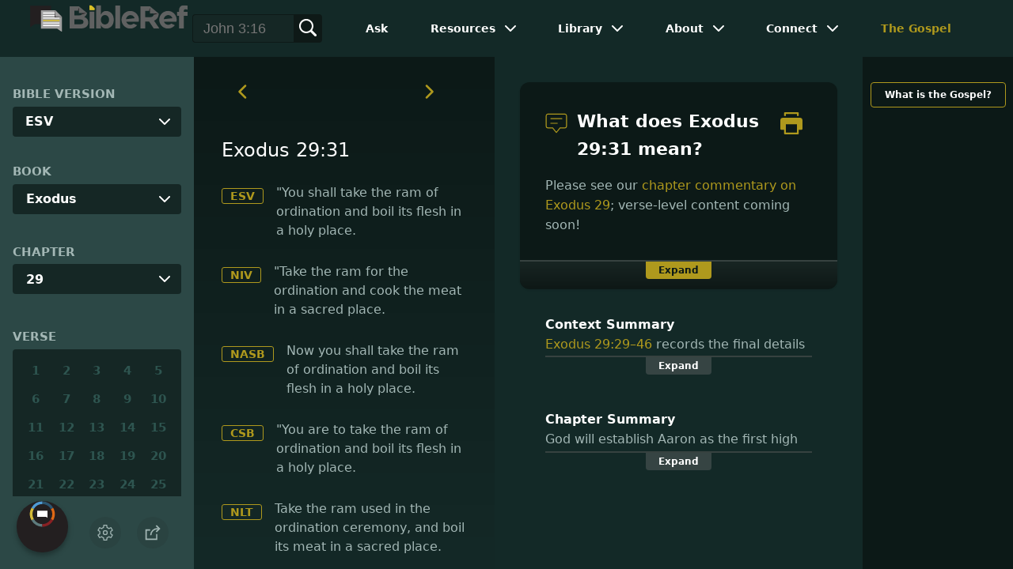

--- FILE ---
content_type: application/javascript
request_url: https://www.bibleref.com/summaries/Exodus-chapter-29.js
body_size: 483
content:
document.write("<center><b>Chapter Summary</b><br>God will establish Aaron as the first high priest. Aaron's sons will begin serving in a hereditary priesthood (Exodus 40:13&ndash;15; Numbers 3:10). In this passage, the Lord gives Moses detailed instructions about how to consecrate this new priesthood. The ritual involves several sacrificial animals and the application of blood. These physical rituals and objects remind Israel of God's loving works on their behalf.</center>");


--- FILE ---
content_type: application/javascript
request_url: https://www.bibleref.com/summaries/Exodus-29-29thru29-46-context.js
body_size: 446
content:
document.write("<center><b>Context Summary</b><br>Exodus 29:29&ndash;46 records the final details for Moses to consecrate Aaron and his sons as priests (Exodus 40:13&ndash;15; Numbers 3:10). The priests don their holy garments and eat the various breads and meats prepared for this ritual. God also establishes a twice-daily sacrifice of lambs. These practices are meant to remind Israel of their special relationship with the Lord.</center>");


--- FILE ---
content_type: image/svg+xml
request_url: https://www.gqm.one/sitelogos/gqmone-2025-unified.svg
body_size: 8940
content:
<?xml version="1.0" encoding="UTF-8" standalone="no"?>
<!DOCTYPE svg PUBLIC "-//W3C//DTD SVG 1.1//EN" "http://www.w3.org/Graphics/SVG/1.1/DTD/svg11.dtd">
<svg width="100%" height="100%" viewBox="0 0 1598 400" version="1.1" xmlns="http://www.w3.org/2000/svg" xmlns:xlink="http://www.w3.org/1999/xlink" xml:space="preserve" xmlns:serif="http://www.serif.com/" style="fill-rule:evenodd;clip-rule:evenodd;stroke-linejoin:round;stroke-miterlimit:2;">
    <g transform="matrix(1,0,0,1,-3415,-1118)">
        <g id="FINAL-LOGO---MAIN" serif:id="FINAL LOGO - MAIN" transform="matrix(0.832007,0,0,0.369466,3415.29,1118.98)">
            <rect x="0" y="0" width="1920" height="1080" style="fill:none;"/>
            <g id="GotQuestions-MINISTRIES" serif:id="GotQuestions MINISTRIES" transform="matrix(1.20191,0,0,2.70661,-194.068,-955.536)">
                <g transform="matrix(0.518475,0,0,0.518475,378.36,261.686)">
                    <path d="M569.692,579.815C588.659,579.815 607.138,576.998 625.128,571.366C643.118,565.733 657.861,558.376 669.356,549.295L669.356,436.527L564.519,436.527L564.519,486.359L612.627,486.359L612.627,514.809C598.948,522.281 584.636,526.017 569.692,526.017C559.347,526.017 549.892,524.063 541.328,520.155C532.764,516.246 525.637,510.958 519.947,504.291C514.257,497.624 509.86,489.807 506.756,480.841C503.652,471.875 502.1,462.334 502.1,452.218C502.1,440.838 503.853,430.434 507.359,421.008C510.865,411.582 515.578,403.765 521.498,397.558C527.419,391.351 534.316,386.58 542.19,383.247C550.064,379.913 558.427,378.246 567.278,378.246C590.154,378.246 610.098,386.523 627.111,403.076L668.838,367.556C656.424,353.187 641.106,342.122 622.886,334.363C604.666,326.604 586.188,322.724 567.451,322.724C547.909,322.724 530.091,326.058 513.998,332.725C497.905,339.392 484.541,348.531 473.908,360.141C463.275,371.751 455.056,385.431 449.251,401.179C443.446,416.928 440.543,433.94 440.543,452.218C440.543,468.196 442.699,483.025 447.009,496.704C451.32,510.384 457.384,522.281 465.201,532.397C473.017,542.513 482.271,551.163 492.962,558.347C503.652,565.532 515.492,570.906 528.482,574.469C541.471,578.033 555.208,579.815 569.692,579.815Z" style="fill:rgb(35,31,32);fill-rule:nonzero;"/>
                    <path d="M789.193,580.504C807.241,580.504 823.334,576.74 837.473,569.21C851.612,561.681 862.619,551.105 870.493,537.484C878.368,523.862 882.305,508.315 882.305,490.842C882.305,473.369 878.368,457.793 870.493,444.114C862.619,430.434 851.612,419.83 837.473,412.301C823.334,404.771 807.241,401.007 789.193,401.007C775.514,401.007 762.869,403.248 751.259,407.731C739.649,412.214 729.792,418.393 721.688,426.267C713.584,434.142 707.261,443.625 702.721,454.718C698.18,465.811 695.91,477.852 695.91,490.842C695.91,503.831 698.18,515.873 702.721,526.966C707.261,538.058 713.584,547.542 721.688,555.416C729.792,563.29 739.649,569.44 751.259,573.866C762.869,578.292 775.514,580.504 789.193,580.504ZM789.193,531.362C778.388,531.362 769.422,527.512 762.295,519.81C755.168,512.108 751.604,502.452 751.604,490.842C751.604,479.002 755.11,465.965 762.122,458.378C769.134,450.791 778.158,446.998 789.193,446.998C799.999,446.998 808.936,450.762 816.006,458.292C823.076,465.821 826.61,478.887 826.61,490.842C826.61,502.567 823.018,512.252 815.834,519.896C808.649,527.54 799.769,531.362 789.193,531.362Z" style="fill:rgb(35,31,32);fill-rule:nonzero;"/>
                    <path d="M966.622,580.332C977.658,580.332 986.71,579.326 993.78,577.315C1000.85,575.303 1007.89,572.343 1014.9,568.435L1001.28,527.741C995.648,530.615 989.957,532.052 984.21,532.052C979.267,532.052 975.847,530.328 973.95,526.879C972.054,523.431 971.105,518.603 971.105,512.395L971.105,449.287L1013,449.287L1013,404.283L971.105,404.283L971.105,349.106L915.928,349.106L915.928,404.283L896.444,404.283L896.444,449.287L915.928,449.287L915.928,522.741C915.928,541.593 920.526,555.905 929.722,565.676C938.919,575.447 951.219,580.332 966.622,580.332Z" style="fill:rgb(35,31,32);fill-rule:nonzero;"/>
                    <g transform="matrix(1,0,0,1,617.18,-274.336)">
                        <path d="M705.566,824.321L679.184,800.871C691.944,780.179 698.324,756.327 698.324,729.313C698.324,710.346 695.105,692.844 688.668,676.809C682.23,660.773 673.379,647.151 662.114,635.943C650.848,624.735 637.255,615.999 621.334,609.734C605.414,603.469 588.2,600.337 569.692,600.337C550.84,600.337 533.367,603.527 517.274,609.906C501.181,616.286 487.53,625.138 476.322,636.46C465.114,647.783 456.349,661.434 450.027,677.412C443.705,693.39 440.543,710.691 440.543,729.313C440.543,747.935 443.705,765.236 450.027,781.214C456.349,797.192 465.114,810.814 476.322,822.079C487.53,833.345 501.181,842.167 517.274,848.547C533.367,854.927 550.84,858.117 569.692,858.117C598.315,858.117 623.547,850.818 645.388,836.219L675.218,863.462L705.566,824.321ZM569.865,802.94C557.22,802.94 545.725,799.779 535.379,793.456C525.033,787.134 516.929,778.369 511.067,767.161C505.204,755.953 502.273,743.337 502.273,729.313C502.273,715.289 505.204,702.644 511.067,691.379C516.929,680.114 525.033,671.32 535.379,664.997C545.725,658.675 557.22,655.514 569.865,655.514C583.084,655.514 594.838,658.876 605.126,665.601C615.414,672.326 623.289,681.263 628.749,692.413C634.209,703.564 636.939,715.864 636.939,729.313C636.939,740.004 635.215,749.889 631.766,758.971L611.247,740.866L581.245,777.593L600.729,795.526C591.188,800.468 580.9,802.94 569.865,802.94Z" style="fill:rgb(35,31,32);fill-rule:nonzero;"/>
                    </g>
                    <g transform="matrix(1,0,0,1,617.18,-274.336)">
                        <path d="M842.819,681.895L842.819,767.42C842.819,780.869 839.945,791.129 834.197,798.198C828.45,805.268 821.208,808.802 812.471,808.802C803.045,808.802 796.292,805.9 792.211,800.095C788.13,794.29 786.09,784.49 786.09,770.696L786.09,681.895L730.913,681.895L730.913,784.318C730.913,833.402 751.662,857.945 793.159,857.945C813.046,857.945 829.312,850.358 841.956,835.184L842.819,835.184L842.819,854.668L898.168,854.668L898.168,681.895L842.819,681.895Z" style="fill:rgb(35,31,32);fill-rule:nonzero;"/>
                    </g>
                    <g transform="matrix(1,0,0,1,617.18,-274.336)">
                        <path d="M1098.88,766.73C1098.88,749.832 1095.23,734.658 1087.92,721.209C1080.63,707.76 1070.42,697.299 1057.32,689.827C1044.21,682.355 1029.39,678.619 1012.83,678.619C1000.3,678.619 988.607,680.861 977.744,685.344C966.881,689.827 957.598,695.977 949.897,703.794C942.195,711.61 936.131,721.094 931.705,732.244C927.28,743.395 925.067,755.407 925.067,768.282C925.067,781.386 927.366,793.543 931.964,804.75C936.562,815.958 942.827,825.442 950.759,833.201C958.69,840.96 968.203,847.024 979.296,851.392C990.388,855.76 1002.26,857.945 1014.9,857.945C1032.03,857.945 1047.2,854.927 1060.42,848.892C1073.64,842.857 1084.16,834.897 1091.98,825.011L1062.66,792.077C1050.71,805.986 1036.74,812.941 1020.76,812.941C1010.53,812.941 1001.65,810.326 994.124,805.095C986.595,799.865 981.853,792.537 979.899,783.111L1097.5,783.111C1098.41,776.329 1098.88,770.868 1098.88,766.73ZM1013.35,722.761C1018.75,722.761 1023.64,723.853 1028.01,726.037C1032.38,728.221 1035.94,731.325 1038.7,735.348C1041.46,739.371 1043.47,744.199 1044.73,749.832L980.072,750.177C981.796,741.441 985.647,734.687 991.624,729.917C997.602,725.146 1004.84,722.761 1013.35,722.761Z" style="fill:rgb(35,31,32);fill-rule:nonzero;"/>
                    </g>
                    <g transform="matrix(1,0,0,1,617.18,-274.336)">
                        <path d="M1184.05,858.117C1195.55,858.117 1205.75,856.709 1214.66,853.892C1223.57,851.076 1230.84,847.168 1236.47,842.167C1242.11,837.167 1246.36,831.304 1249.23,824.58C1252.11,817.855 1253.54,810.412 1253.54,802.25C1253.54,798.802 1253.34,795.612 1252.94,792.68C1252.54,789.749 1251.88,786.99 1250.96,784.404C1250.04,781.817 1249.06,779.49 1248.03,777.421C1246.99,775.351 1245.55,773.311 1243.71,771.299C1241.88,769.288 1240.09,767.535 1238.37,766.04C1236.64,764.546 1234.43,762.994 1231.73,761.385C1229.03,759.775 1226.5,758.367 1224.14,757.16C1221.79,755.953 1218.83,754.603 1215.26,753.108C1211.7,751.614 1208.45,750.321 1205.52,749.229C1202.59,748.136 1198.94,746.786 1194.57,745.176C1186.53,742.303 1180.75,739.716 1177.24,737.417C1173.74,735.118 1171.98,732.877 1171.98,730.692C1171.98,727.589 1173.25,725.347 1175.78,723.968C1178.31,722.588 1181.12,721.899 1184.23,721.899C1190.32,721.899 1196.87,723.45 1203.88,726.554C1210.9,729.658 1217.33,734.141 1223.19,740.004L1249.4,700.518C1242.62,695.46 1235.9,691.35 1229.23,688.189C1222.56,685.028 1215.55,682.642 1208.19,681.033C1200.84,679.424 1192.91,678.619 1184.4,678.619C1172.21,678.619 1161.24,680.803 1151.46,685.171C1141.69,689.54 1133.93,695.891 1128.19,704.225C1122.44,712.559 1119.57,722.186 1119.57,733.106C1119.57,737.934 1120.06,742.446 1121.03,746.642C1122.01,750.838 1123.39,754.603 1125.17,757.936C1126.95,761.27 1129.16,764.402 1131.81,767.333C1134.45,770.265 1137.24,772.822 1140.17,775.007C1143.1,777.191 1146.46,779.289 1150.26,781.3C1154.05,783.312 1157.79,785.036 1161.47,786.473C1165.14,787.91 1169.17,789.318 1173.54,790.698C1183.77,793.916 1190.75,796.589 1194.49,798.715C1198.22,800.842 1200.09,803.055 1200.09,805.354C1200.09,807.423 1199.49,809.176 1198.28,810.613C1197.07,812.05 1195.32,813.142 1193.02,813.889C1190.72,814.636 1187.9,815.01 1184.57,815.01C1168.25,815.01 1153.13,808.458 1139.22,795.353L1113.01,832.425C1132.56,849.553 1156.24,858.117 1184.05,858.117Z" style="fill:rgb(35,31,32);fill-rule:nonzero;"/>
                    </g>
                    <g transform="matrix(1,0,0,1,617.18,-274.336)">
                        <path d="M1336.65,857.945C1347.69,857.945 1356.74,856.939 1363.81,854.927C1370.88,852.915 1377.92,849.955 1384.93,846.047L1371.31,805.354C1365.68,808.228 1359.99,809.665 1354.24,809.665C1349.3,809.665 1345.88,807.94 1343.98,804.492C1342.09,801.043 1341.14,796.215 1341.14,790.008L1341.14,726.899L1383.04,726.899L1383.04,681.895L1341.14,681.895L1341.14,620.856L1285.96,626.718L1285.96,681.895L1266.48,681.895L1266.48,726.899L1285.96,726.899L1285.96,800.354C1285.96,819.206 1290.56,833.517 1299.75,843.288C1308.95,853.059 1321.25,857.945 1336.65,857.945Z" style="fill:rgb(35,31,32);fill-rule:nonzero;"/>
                    </g>
                    <g transform="matrix(1,0,0,1,617.18,-274.336)">
                        <path d="M1437.52,661.376C1447.3,661.376 1455.49,658.359 1462.1,652.324C1468.7,646.289 1472.01,638.558 1472.01,629.132C1472.01,619.821 1468.7,612.148 1462.1,606.113C1455.49,600.078 1447.3,597.061 1437.52,597.061C1431.2,597.061 1425.42,598.411 1420.19,601.113C1414.96,603.814 1410.8,607.607 1407.69,612.493C1404.59,617.378 1403.04,622.925 1403.04,629.132C1403.04,638.558 1406.34,646.289 1412.95,652.324C1419.56,658.359 1427.75,661.376 1437.52,661.376ZM1409.93,854.668L1464.94,854.668L1464.94,681.895L1409.93,681.895L1409.93,854.668Z" style="fill:rgb(35,31,32);fill-rule:nonzero;"/>
                    </g>
                    <g transform="matrix(1,0,0,1,617.18,-274.336)">
                        <path d="M1588.23,858.117C1606.27,858.117 1622.37,854.352 1636.51,846.823C1650.64,839.294 1661.65,828.718 1669.53,815.096C1677.4,801.474 1681.34,785.927 1681.34,768.454C1681.34,750.982 1677.4,735.406 1669.53,721.726C1661.65,708.047 1650.64,697.443 1636.51,689.913C1622.37,682.384 1606.27,678.619 1588.23,678.619C1574.55,678.619 1561.9,680.861 1550.29,685.344C1538.68,689.827 1528.83,696.006 1520.72,703.88C1512.62,711.754 1506.29,721.238 1501.75,732.331C1497.21,743.423 1494.94,755.465 1494.94,768.454C1494.94,781.444 1497.21,793.485 1501.75,804.578C1506.29,815.671 1512.62,825.154 1520.72,833.029C1528.83,840.903 1538.68,847.053 1550.29,851.478C1561.9,855.904 1574.55,858.117 1588.23,858.117ZM1588.23,808.975C1577.42,808.975 1568.45,805.124 1561.33,797.422C1554.2,789.72 1550.64,780.064 1550.64,768.454C1550.64,756.614 1554.14,746.901 1561.15,739.314C1568.17,731.727 1577.19,727.934 1588.23,727.934C1599.03,727.934 1607.97,731.698 1615.04,739.228C1622.11,746.757 1625.64,756.499 1625.64,768.454C1625.64,780.179 1622.05,789.864 1614.87,797.508C1607.68,805.153 1598.8,808.975 1588.23,808.975Z" style="fill:rgb(35,31,32);fill-rule:nonzero;"/>
                    </g>
                    <g transform="matrix(1,0,0,1,617.18,-274.336)">
                        <path d="M1817.04,678.619C1806.92,678.619 1797.38,680.688 1788.41,684.827C1779.45,688.965 1771.58,694.942 1764.79,702.759L1764.45,702.759L1764.45,681.895L1709.27,681.895L1709.27,854.668L1764.45,854.668L1764.45,767.937C1764.45,759.201 1765.8,751.786 1768.5,745.694C1771.2,739.601 1774.91,735.118 1779.62,732.244C1784.34,729.371 1789.85,727.934 1796.17,727.934C1802.61,727.934 1807.76,728.997 1811.61,731.124C1815.46,733.25 1818.45,737.044 1820.57,742.504C1822.7,747.964 1823.76,755.35 1823.76,764.661L1823.76,854.668L1878.94,854.668L1878.94,751.039C1878.94,737.82 1877.45,726.439 1874.46,716.898C1871.47,707.357 1867.13,699.828 1861.44,694.31C1855.75,688.792 1849.28,684.798 1842.04,682.326C1834.8,679.855 1826.47,678.619 1817.04,678.619Z" style="fill:rgb(35,31,32);fill-rule:nonzero;"/>
                    </g>
                    <g transform="matrix(1,0,0,1,617.18,-274.336)">
                        <path d="M1971.02,858.117C1982.51,858.117 1992.71,856.709 2001.62,853.892C2010.53,851.076 2017.8,847.168 2023.43,842.167C2029.07,837.167 2033.32,831.304 2036.19,824.58C2039.07,817.855 2040.51,810.412 2040.51,802.25C2040.51,798.802 2040.3,795.612 2039.9,792.68C2039.5,789.749 2038.84,786.99 2037.92,784.404C2037,781.817 2036.02,779.49 2034.99,777.421C2033.95,775.351 2032.52,773.311 2030.68,771.299C2028.84,769.288 2027.06,767.535 2025.33,766.04C2023.61,764.546 2021.39,762.994 2018.69,761.385C2015.99,759.775 2013.46,758.367 2011.11,757.16C2008.75,755.953 2005.79,754.603 2002.23,753.108C1998.66,751.614 1995.42,750.321 1992.48,749.229C1989.55,748.136 1985.9,746.786 1981.54,745.176C1973.49,742.303 1967.71,739.716 1964.21,737.417C1960.7,735.118 1958.95,732.877 1958.95,730.692C1958.95,727.589 1960.21,725.347 1962.74,723.968C1965.27,722.588 1968.09,721.899 1971.19,721.899C1977.28,721.899 1983.83,723.45 1990.85,726.554C1997.86,729.658 2004.3,734.141 2010.16,740.004L2036.37,700.518C2029.59,695.46 2022.86,691.35 2016.19,688.189C2009.53,685.028 2002.51,682.642 1995.16,681.033C1987.8,679.424 1979.87,678.619 1971.36,678.619C1959.18,678.619 1948.2,680.803 1938.43,685.171C1928.66,689.54 1920.9,695.891 1915.15,704.225C1909.4,712.559 1906.53,722.186 1906.53,733.106C1906.53,737.934 1907.02,742.446 1907.99,746.642C1908.97,750.838 1910.35,754.603 1912.13,757.936C1913.91,761.27 1916.13,764.402 1918.77,767.333C1921.41,770.265 1924.2,772.822 1927.13,775.007C1930.07,777.191 1933.43,779.289 1937.22,781.3C1941.01,783.312 1944.75,785.036 1948.43,786.473C1952.11,787.91 1956.13,789.318 1960.5,790.698C1970.73,793.916 1977.71,796.589 1981.45,798.715C1985.18,800.842 1987.05,803.055 1987.05,805.354C1987.05,807.423 1986.45,809.176 1985.24,810.613C1984.04,812.05 1982.28,813.142 1979.98,813.889C1977.68,814.636 1974.87,815.01 1971.53,815.01C1955.21,815.01 1940.1,808.458 1926.19,795.353L1899.98,832.425C1919.52,849.553 1943.2,858.117 1971.02,858.117Z" style="fill:rgb(35,31,32);fill-rule:nonzero;"/>
                    </g>
                </g>
                <g transform="matrix(1,0,0,1,234.858,-145.538)">
                    <path d="M433.435,799.915L456.913,759.551L463.672,759.551L463.672,822.131L456.424,822.131L456.424,774.715L435.843,809.66L430.945,809.66L410.365,774.715L410.365,822.131L403.116,822.131L403.116,759.551L409.915,759.551L433.435,799.915ZM457.672,770.339L457.674,771.519L457.674,770.339L457.672,770.339ZM457.187,770.955L457.384,771.3L457.55,771.466L457.551,770.339L457.55,770.339L457.187,770.955ZM409.237,770.339L409.238,771.466L409.404,771.3L409.601,770.955L409.238,770.339L409.237,770.339Z" style="fill:rgb(35,31,32);"/>
                    <rect x="536.897" y="759.551" width="7.29" height="62.58" style="fill:rgb(35,31,32);"/>
                    <path d="M660.231,809.103L660.231,759.551L667.479,759.551L667.479,822.131L660.764,822.131L624.701,772.878L624.701,822.131L617.452,822.131L617.452,759.551L624.003,759.551L660.231,809.103ZM623.561,769.225L623.573,770.352L623.702,770.223L623.949,769.736L623.575,769.225L623.561,769.225Z" style="fill:rgb(35,31,32);"/>
                    <rect x="740.745" y="759.551" width="7.29" height="62.58" style="fill:rgb(35,31,32);"/>
                    <path d="M839.604,822.543C835.557,822.543 831.639,821.755 827.851,820.176C824.051,818.593 820.681,816.192 817.745,812.968L817.012,812.163L821.766,806.458L822.726,807.61C824.805,810.105 827.346,812.021 830.347,813.359C833.361,814.703 836.447,815.378 839.604,815.378C843.455,815.378 846.632,814.48 849.119,812.631C851.463,810.888 852.641,808.588 852.641,805.726C852.641,802.467 851.358,799.899 848.78,798.026C847.236,796.908 844.435,795.579 840.391,794.009C839.213,793.554 838.544,793.298 838.383,793.245L838.352,793.235L838.322,793.223C833.539,791.349 830.227,789.89 828.376,788.852L828.37,788.849C823.475,786.043 820.717,782.438 819.998,778.111C819.848,777.299 819.773,776.443 819.773,775.542C819.773,773.229 820.277,771.043 821.283,768.985C822.283,766.941 823.641,765.195 825.358,763.748C827.051,762.32 829.073,761.189 831.428,760.364C833.761,759.548 836.224,759.138 838.819,759.138C842.071,759.138 845.345,759.732 848.639,760.927C851.913,762.113 854.994,763.834 857.882,766.093L858.869,766.865L854.258,772.723L853.274,771.934C851.012,770.119 848.606,768.723 846.054,767.75C843.538,766.79 841.113,766.304 838.778,766.304C837.304,766.304 835.881,766.507 834.509,766.913C833.156,767.314 831.94,767.888 830.863,768.639C829.835,769.357 829.006,770.291 828.373,771.439C827.743,772.579 827.434,773.852 827.434,775.259L827.434,775.264C827.41,778.055 828.687,780.284 831.219,781.98L831.222,781.982C832.635,782.942 835.318,784.182 839.25,785.724C839.955,785.978 840.506,786.19 840.906,786.361C845.852,788.334 849.021,789.686 850.416,790.41C854.65,792.573 857.447,795.243 858.869,798.354C859.762,800.319 860.22,802.611 860.22,805.231C860.22,808.694 859.273,811.767 857.392,814.454C855.528,817.118 853.022,819.143 849.87,820.519C846.787,821.865 843.366,822.543 839.604,822.543Z" style="fill:rgb(35,31,32);"/>
                    <path d="M941.868,766.593L923.08,766.593L923.08,759.551L968.193,759.551L968.193,766.593L949.116,766.593L949.116,822.131L941.868,822.131L941.868,766.593Z" style="fill:rgb(35,31,32);"/>
                    <path d="M1063.09,797.224L1078.96,820.17L1077.93,822.131L1071.28,822.131L1054.68,797.851L1043.01,797.851L1043.01,822.131L1035.76,822.131L1035.76,759.551L1057.53,759.551C1060.97,759.551 1063.99,760.028 1066.61,760.967C1069.3,761.934 1071.47,763.299 1073.12,765.04C1074.77,766.778 1076,768.797 1076.82,771.098C1077.62,773.358 1078.03,775.857 1078.03,778.598C1078.03,784.201 1076.48,788.572 1073.47,791.742C1070.86,794.496 1067.4,796.334 1063.09,797.224ZM1043.01,766.593L1043.01,790.809L1055.92,790.809C1058.55,790.809 1060.85,790.497 1062.8,789.859C1064.65,789.254 1066.14,788.41 1067.24,787.299C1068.33,786.189 1069.15,784.92 1069.68,783.49C1070.22,782.023 1070.49,780.378 1070.49,778.557C1070.49,774.63 1069.4,771.639 1067.11,769.626C1064.78,767.572 1061.49,766.593 1057.29,766.593L1043.01,766.593Z" style="fill:rgb(35,31,32);"/>
                    <rect x="1149.35" y="759.551" width="7.29" height="62.58" style="fill:rgb(35,31,32);"/>
                    <path d="M1229.9,759.551L1268.25,759.551L1268.25,766.593L1237.15,766.593L1237.15,787.423L1263,787.423L1263,794.465L1237.15,794.465L1237.15,815.088L1270.02,815.088L1270.02,822.131L1229.9,822.131L1229.9,759.551Z" style="fill:rgb(35,31,32);"/>
                    <path d="M1357.46,822.543C1353.41,822.543 1349.5,821.755 1345.71,820.176C1341.91,818.593 1338.54,816.192 1335.6,812.968L1334.87,812.163L1339.62,806.458L1340.58,807.61C1342.66,810.105 1345.2,812.021 1348.21,813.359C1351.22,814.703 1354.31,815.378 1357.46,815.378C1361.31,815.378 1364.49,814.48 1366.98,812.631C1369.32,810.888 1370.5,808.588 1370.5,805.726C1370.5,802.467 1369.22,799.899 1366.64,798.026C1365.09,796.908 1362.29,795.579 1358.25,794.009C1357.07,793.554 1356.4,793.298 1356.24,793.245L1356.21,793.235L1356.18,793.223C1351.4,791.349 1348.09,789.89 1346.23,788.852L1346.23,788.849C1341.33,786.043 1338.58,782.438 1337.86,778.111C1337.71,777.299 1337.63,776.443 1337.63,775.542C1337.63,773.229 1338.13,771.043 1339.14,768.985C1340.14,766.941 1341.5,765.195 1343.22,763.748C1344.91,762.32 1346.93,761.189 1349.29,760.364C1351.62,759.548 1354.08,759.138 1356.68,759.138C1359.93,759.138 1363.2,759.732 1366.5,760.927C1369.77,762.113 1372.85,763.834 1375.74,766.093L1376.73,766.865L1372.12,772.723L1371.13,771.934C1368.87,770.119 1366.46,768.723 1363.91,767.75C1361.4,766.79 1358.97,766.304 1356.64,766.304C1355.16,766.304 1353.74,766.507 1352.37,766.913C1351.01,767.314 1349.8,767.888 1348.72,768.639C1347.69,769.357 1346.86,770.291 1346.23,771.439C1345.6,772.579 1345.29,773.852 1345.29,775.259L1345.29,775.264C1345.27,778.055 1346.55,780.284 1349.08,781.98L1349.08,781.982C1350.49,782.942 1353.18,784.182 1357.11,785.724C1357.81,785.978 1358.37,786.19 1358.76,786.361C1363.71,788.334 1366.88,789.686 1368.27,790.41C1372.51,792.573 1375.31,795.243 1376.73,798.354C1377.62,800.319 1378.08,802.611 1378.08,805.231C1378.08,808.694 1377.13,811.767 1375.25,814.454C1373.39,817.118 1370.88,819.143 1367.73,820.519C1364.65,821.865 1361.22,822.543 1357.46,822.543Z" style="fill:rgb(35,31,32);"/>
                </g>
            </g>
            <g id="Icon" transform="matrix(1.20191,0,0,2.70661,-194.019,-922.021)">
                <g id="OUTER-CIRCLE" serif:id="OUTER CIRCLE" transform="matrix(9.34014e-17,-1.52536,1.52536,9.34014e-17,-463.061,1292.41)">
                    <g transform="matrix(1,0,0,1,-20464.7,-9948.34)">
                        <path d="M21086.6,10488.3L21059.4,10488.3C21059.4,10452.1 21040.1,10418.6 21008.7,10400.5L21022.3,10377C21062,10400 21086.6,10442.4 21086.6,10488.3Z" style="fill:rgb(78,155,212);"/>
                    </g>
                    <g transform="matrix(1,0,0,1,-20464.7,-9948.34)">
                        <path d="M21022.3,10377L21008.7,10400.5C20993.3,10391.6 20975.8,10386.9 20958,10386.9C20940.2,10386.9 20922.7,10391.6 20907.3,10400.5L20893.7,10377C20913.2,10365.7 20935.4,10359.8 20958,10359.8C20980.5,10359.8 21002.7,10365.7 21022.3,10377Z" style="fill:rgb(212,186,55);"/>
                    </g>
                    <g transform="matrix(1,0,0,1,-20464.7,-9948.34)">
                        <path d="M20893.7,10377L20907.3,10400.5C20875.9,10418.6 20856.6,10452.1 20856.6,10488.3L20829.4,10488.3C20829.4,10442.4 20853.9,10400 20893.7,10377Z" style="fill:rgb(94,123,125);"/>
                    </g>
                    <g transform="matrix(1,0,0,1,-20464.7,-9948.34)">
                        <path d="M20829.4,10488.3L20856.6,10488.3C20856.6,10524.6 20875.9,10558.1 20907.3,10576.2L20893.7,10599.7C20853.9,10576.7 20829.4,10534.3 20829.4,10488.3Z" style="fill:rgb(137,32,35);"/>
                    </g>
                    <g transform="matrix(1,0,0,1,-20464.7,-9948.34)">
                        <path d="M20893.7,10599.7L20907.3,10576.2C20922.7,10585.1 20940.2,10589.8 20958,10589.8C20975.8,10589.8 20993.3,10585.1 21008.7,10576.2L21022.3,10599.7C21002.7,10611 20980.5,10616.9 20958,10616.9C20935.4,10616.9 20913.2,10611 20893.7,10599.7Z" style="fill:rgb(222,104,21);"/>
                    </g>
                    <g transform="matrix(1,0,0,1,-20464.7,-9948.34)">
                        <path d="M21022.3,10599.7L21008.7,10576.2C21040.1,10558.1 21059.4,10524.6 21059.4,10488.3L21086.6,10488.3C21086.6,10534.3 21062,10576.7 21022.3,10599.7Z" style="fill:rgb(44,86,113);"/>
                    </g>
                </g>
                <g transform="matrix(1.52536,0,0,1.52536,-391.775,-284.317)">
                    <g transform="matrix(0.998603,0,0,0.998603,-4010.03,-2174.64)">
                        <circle cx="4509.6" cy="2718.84" r="95.25" style="fill:rgb(35,31,32);"/>
                    </g>
                    <g transform="matrix(1,0,0,1,-20469.7,-9956.49)">
                        <path d="M21014.9,10462.7L21014.9,10534.3L21000.9,10524.3L20911.1,10524.3L20911.1,10462.7L21014.9,10462.7Z" style="fill:white;"/>
                    </g>
                </g>
            </g>
        </g>
    </g>
</svg>


--- FILE ---
content_type: image/svg+xml
request_url: https://www.gqm.one/sitelogos/socialmedia/logo-twitter-white.svg
body_size: 753
content:
<svg xmlns="http://www.w3.org/2000/svg" width="24" height="24" viewBox="0 0 24 24"><g><rect class="nc-transparent-rect" x="0" y="0" width="24" height="24" rx="0" ry="0" fill="none" stroke="none"></rect><g class="nc-icon-wrapper" fill="#fff"><path fill="#fff" d="M24,4.6c-0.9,0.4-1.8,0.7-2.8,0.8c1-0.6,1.8-1.6,2.2-2.7c-1,0.6-2,1-3.1,1.2c-0.9-1-2.2-1.6-3.6-1.6 c-2.7,0-4.9,2.2-4.9,4.9c0,0.4,0,0.8,0.1,1.1C7.7,8.1,4.1,6.1,1.7,3.1C1.2,3.9,1,4.7,1,5.6c0,1.7,0.9,3.2,2.2,4.1 C2.4,9.7,1.6,9.5,1,9.1c0,0,0,0,0,0.1c0,2.4,1.7,4.4,3.9,4.8c-0.4,0.1-0.8,0.2-1.3,0.2c-0.3,0-0.6,0-0.9-0.1c0.6,2,2.4,3.4,4.6,3.4 c-1.7,1.3-3.8,2.1-6.1,2.1c-0.4,0-0.8,0-1.2-0.1c2.2,1.4,4.8,2.2,7.5,2.2c9.1,0,14-7.5,14-14c0-0.2,0-0.4,0-0.6 C22.5,6.4,23.3,5.5,24,4.6z"></path></g></g></svg>